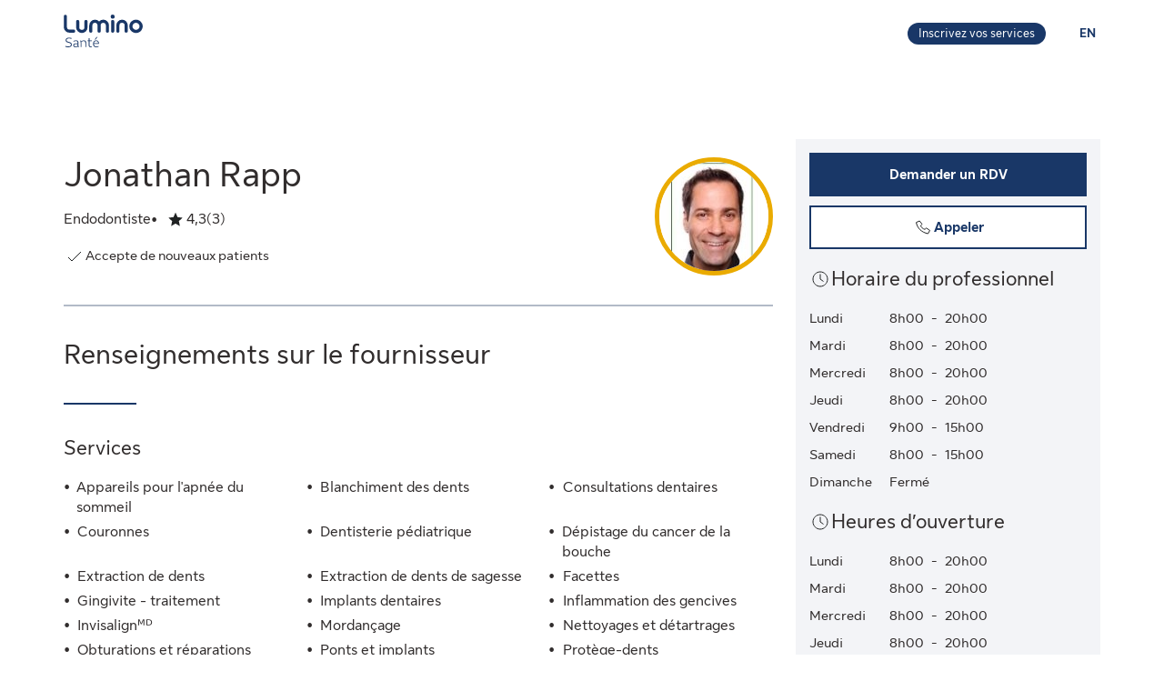

--- FILE ---
content_type: text/html;charset=UTF-8
request_url: https://luminosante.sunlife.ca/fr/profil-du-professionnel-de-la-sante/endodontiste/dufferin-mall-dental/jonathan-rapp-214265-169831/
body_size: 11506
content:
<!DOCTYPE html>
<html lang="fr">
    <head>



<meta charset="utf-8" />
<meta http-equiv="X-UA-Compatible" content="IE=edge" />
<meta id="viewport" name="viewport" content="width=device-width, initial-scale=1" />
<link rel="apple-touch-icon" href="/DHS_PS_STATIC_DOCS/lumino/images/lumino-favicon.png" />

<title>Jonathan Rapp, Endodontiste, Toronto | Lumino Santé</title>
<meta property="og:title" content="Jonathan Rapp, Endodontiste, Toronto | Lumino Santé" />
<meta name="twitter:title" content="Jonathan Rapp, Endodontiste, Toronto | Lumino Santé" />

<meta NAME="description" CONTENT="Jonathan Rapp offre des services de Endodontiste à Toronto. Cliquez pour demander rendez-vous." />

<meta property="og:description" content="Jonathan Rapp offre des services de Endodontiste à Toronto. Cliquez pour demander rendez-vous." />
<meta name="twitter:description" content="Jonathan Rapp offre des services de Endodontiste à Toronto. Cliquez pour demander rendez-vous."/>


<meta NAME="keywords" CONTENT="" />

<meta property="og:image" content="https://cdn.sunlife.com/content/dam/sunlife/regional/canada/images/dhs/socialShareProviderSearch_fr.png" />
<meta name="twitter:image" content="https://cdn.sunlife.com/content/dam/sunlife/regional/canada/images/dhs/socialShareProviderSearch_fr.png" />

<meta property="og:url" content="https://luminosante.sunlife.ca/fr/profil-du-professionnel-de-la-sante/endodontiste/dufferin-mall-dental/jonathan-rapp-214265-169831/" />
<meta name="twitter:url" content="https://luminosante.sunlife.ca/fr/profil-du-professionnel-de-la-sante/endodontiste/dufferin-mall-dental/jonathan-rapp-214265-169831/"/>
<meta name="twitter:card" content="summary_large_image" />

<link rel="canonical" href="https://luminosante.sunlife.ca/fr/profil-du-professionnel-de-la-sante/endodontiste/dufferin-mall-dental/jonathan-rapp-214265-169831/" />
<link rel="alternate" hreflang="fr" href="https://luminosante.sunlife.ca/fr/profil-du-professionnel-de-la-sante/endodontiste/dufferin-mall-dental/jonathan-rapp-214265-169831/"/>
<link rel="alternate" hreflang="en" href="https://luminohealth.sunlife.ca/en/health-care-provider-profile/endodontist/dufferin-mall-dental/jonathan-rapp-214265-169831/"/>

<meta property="og:locale" content="fr_CA" />





<script type="text/javascript" src="https://luminosante.sunlife.ca/public/9e54b756e9b5b22a6d5363e31d1ab80de70012a46f43" async ></script><script type="application/ld+json">
{
  "@context": "https://schema.org",
  "@type": "Dentist",
		"image": "https://www.sunnet.sunlife.com/GB_PRSS/req/providerPortal/displayImage/000/214/265/provider_000214265_1575668418343.jpg",
  "@id": "https://luminosante.sunlife.ca/fr/profil-du-professionnel-de-la-sante/endodontiste/dufferin-mall-dental/jonathan-rapp-214265-169831/",
  "url": "https://luminosante.sunlife.ca/fr/profil-du-professionnel-de-la-sante/endodontiste/dufferin-mall-dental/jonathan-rapp-214265-169831/",
		"telephone": "4165360720",
		"knowsLanguage":["Anglais"],
	"brand": {
		"makesOffer": 
			["Appareils pour l&#39;apnée du sommeil",
"Blanchiment des dents",
"Consultations dentaires",
"Couronnes",
"Dentisterie pédiatrique",
"Dépistage du cancer de la bouche",
"Extraction de dents",
"Extraction de dents de sagesse",
"Facettes",
"Gingivite - traitement",
"Implants dentaires",
"Inflammation des gencives",
"Invisalign&#7481;&#7472;",
"Mordançage",
"Nettoyages et détartrages",
"Obturations et réparations",
"Ponts et implants",
"Protège-dents",
"Prothèses dentaires",
"Radiographies numériques",
"Rendez-vous d&#39;urgence",
"Scellants",
"Sédation",
"Soins orthodontiques",
"Traitement de la douleur liée à l&#39;articulation temporo-mandibulaire",
"Traitements de canal",
"Traitements dentaires au laser"],
		"@type": "organization",
		"name": "Dufferin Mall Dental"
  } ,
  "address": {
    "@type": "PostalAddress",
    "streetAddress": "1-900 Dufferin St ",
    "addressLocality": "Toronto",
    "postalCode": "M6H 4A9",
    "addressRegion": "ON",
    "addressCountry": "Canada"
	},
		"openingHoursSpecification": [{"@type":"OpeningHoursSpecification","dayOfWeek":["Lundi"],"opens":"8:00","closes":"20:00"},{"@type":"OpeningHoursSpecification","dayOfWeek":["Mardi"],"opens":"8:00","closes":"20:00"},{"@type":"OpeningHoursSpecification","dayOfWeek":["Mercredi"],"opens":"8:00","closes":"20:00"},{"@type":"OpeningHoursSpecification","dayOfWeek":["Jeudi"],"opens":"8:00","closes":"20:00"},{"@type":"OpeningHoursSpecification","dayOfWeek":["Vendredi"],"opens":"9:00","closes":"15:00"},{"@type":"OpeningHoursSpecification","dayOfWeek":["Samedi"],"opens":"8:00","closes":"15:00"}],
 "makesOffer":
		["Appareils pour l&#39;apnée du sommeil",
"Blanchiment des dents",
"Consultations dentaires",
"Couronnes",
"Dentisterie pédiatrique",
"Dépistage du cancer de la bouche",
"Extraction de dents",
"Extraction de dents de sagesse",
"Facettes",
"Gingivite - traitement",
"Implants dentaires",
"Inflammation des gencives",
"Invisalign&#7481;&#7472;",
"Mordançage",
"Nettoyages et détartrages",
"Obturations et réparations",
"Ponts et implants",
"Protège-dents",
"Prothèses dentaires",
"Radiographies numériques",
"Rendez-vous d&#39;urgence",
"Scellants",
"Sédation",
"Soins orthodontiques",
"Traitement de la douleur liée à l&#39;articulation temporo-mandibulaire",
"Traitements de canal",
"Traitements dentaires au laser"],
 "aggregateRating":{
		"@type": "AggregateRating",
    	"ratingCount": "3",
		"ratingValue": "4.333333333333333"
 },
		"knowsAbout": ["Endodontiste"],
	"name": "Jonathan Rapp"
}
</script>



    <link href="/DHS_PS_STATIC_DOCS/lumino/css/main.min.css" rel="stylesheet" type="text/css" />
    <link href="/DHS_PS_STATIC_DOCS/lumino/css/lumino-page.min.css" rel="stylesheet" type="text/css" />


    <style>.prvsrch-lumino-footer-wrapper {    background-color: #193767;    color: white;}ul.prvsrch-lumino-footer-nav {    margin: 0 !important;}ul.prvsrch-lumino-footer-nav > li {    list-style: none;    background-image: none !important;    margin-bottom: 20px;    padding: 0 !important;    line-height: 1.15 !important;}ul.prvsrch-lumino-footer-nav > li:last-child {    margin-bottom: 0;}ul.prvsrch-lumino-footer-nav > li > a {    color: white;    font-size: 14px;    letter-spacing: 0;    line-height: 14px;    font-weight: 200;    text-transform: uppercase;}ul.prvsrch-lumino-footer-nav > li > a:focus {    outline-offset: 4px;    text-decoration: none;}ul.prvsrch-lumino-footer-nav > li > a:hover {    text-decoration: none;    color: #0BB3BD;}.prvsrch-lumino-footer-cta h2 {    color: white;    font-size: 20px;    font-weight: bold;    letter-spacing: 0;    line-height: 27px;    margin-bottom: 8px;}.prvsrch-lumino-footer-cta p {    color: white;    font-size: 14px;    letter-spacing: 0;    line-height: 24px;    margin-bottom: 16px;}.prvsrch-lumino-footer-cta a.prvsrch-lumino-footer-cta-button {    display: inline-block;    padding: 10px 44px;    background-color: white;    color: #193767;    font-size: 16px;    line-height: 20px;    font-weight: 400;    border: 1px solid white;    border-radius: 4px;}.prvsrch-lumino-footer-cta a.prvsrch-lumino-footer-cta-button:hover {    background-color: #193767;    color: white;    text-decoration: none;}.prvsrch-lumino-footer-logo-wrapper {    text-align: right;}.prvsrch-lumino-footer-logo-wrapper img {    max-width: 185px;    height: auto;}.prvsrch-lumino-footer-top-wrapper { padding: 45px 0; }.prvsrch-lumino-footer-top-wrapper .col-xs-6.col-sm-3.col-sm-offset-1 { margin-left: 0 !important; }.prvsrch-lumino-footer-separator {    border-bottom: 1px solid #D6EFF0;}.prvsrch-lumino-footer-bottom-wrapper {    padding: 40px 0 40px 0;}.prvsrch-lumino-footer-social-share ul {    margin-bottom: 0;}.prvsrch-lumino-footer-social-share .fa.fa-circle {    color: white;}.prvsrch-lumino-footer-social-share a:hover .fa.fa-circle {    color: #0BB3BD;}.prvsrch-lumino-footer-social-share .fa {    color: #193767;}.prvsrch-lumino-footer-copyright {    color: white;    font-size: 14px;    letter-spacing: 0;    line-height: 20px;    margin-top: 10px;    text-align: left;}.prvsrch-lumino-footer-disclaimer-wrapper {    padding: 0 0 72px 0;}.prvsrch-lumino-footer-disclaimer p {    color: white;    font-size: 14px;    letter-spacing: 0;    line-height: 24px;}.prvsrch-lumino-footer-disclaimer p:last-child {    margin-bottom: 0;}@media (max-width: 1024px) {    .prvsrch-lumino-footer-top-wrapper {        padding-bottom: 40px;    }    .prvsrch-lumino-footer-logo-wrapper {        text-align: left;        margin-top: 40px;    }}@media (max-width: 992px) {    .prvsrch-lumino-banner-content {        padding-bottom: 0 !important;    }    .prvsrch-lumino-banner-text-inner-wrapper {        padding: 0 !important;    }}@media (max-width: 767px) {    .prvsrch-lumino-footer-cta {        margin-bottom: 40px;    }    .prvsrch-lumino-footer-copyright {        text-align: left;        margin-top: 40px;        padding-right: 20px;    }}/**************************//* CUSTOM PUBLISHER *//*************************/html { scroll-behavior: smooth; }html *, * { font-family: "Sun Life New Text", Arial, sans-serif !important; }/* HEADER - Find a health-care provider */.container-fluid.main-header {    padding: 40px 0 25px 15px;    overflow-x: hidden !important;}li.vp-card { padding: 60px 30px 30px !important; }h2.vp-title { font-size: 1.2rem; }.provider-yellow-banner h2 { font-size: 1.7em; }ul.as-seen-on-container,ul.value-props-container { list-style: none; }h1.ps-header-web {    font: normal normal bold 32px / 40px Sun Life New Display;    letter-spacing: 0.44px;    color: #202223;    padding: 0 15px !important;    font-weight: 400;    margin-bottom: 0;}h1.ps-header-mobile {    font: normal normal bold 32px / 40px Sun Life New Display;    letter-spacing: 0.44px;    padding: 0 30px !important;    font-weight: 400;    margin-bottom: 0;}#refresh-provider-search-container p,#refresh-provider-search-container .faq-title ul li {	font: normal normal normal 17px/24px Sun Life New Text !important;	color: #202223;	font-weight: 200;}div#refresh-provider-search-container {   margin-top: 3em;   background-color: #FFF8E0;}/* Value Props */.value-props-container {  margin: 0 auto;  display: grid;  gap: 0.79rem;  grid-template-columns: repeat(auto-fit, minmax(300px, 1fr));}.vp-card {  color: #3F3F3F;  padding: 3rem 1rem;  height: auto;}.value-props-container .vp-card img,.ps-testimonials .card img,.vp-card img, .vp-card p { margin-bottom: 2rem; }/* About LH & As seen on */.as-seen-on-content { padding: 0; }/* Testimonials */.ps-title {    text-align: left;    font: normal normal bold 28px / 32px Sun Life New Text;    letter-spacing: 0.32px;    font-weight: 400;    color: #202223;}.ps-grid-container .card,.about-lh-content .card {    background: #FFFFFF 0% 0% no-repeat padding-box;    border: 1px solid #DCDEDF;    padding: 2rem;    height: auto;    text-align: center;}.ps-grid-container .card { text-align: left; }.ps-testimonials .card img { margin-bottom: 3rem; }.value-props-container .vp-card img,.about-lh-content .card img { margin-bottom: 2rem; }.value-props-container .vp-card img { height: 50px !important; }.ps-testimonials .card img { height: 5rem !important; }.about-lh-content mission .card img {	height: auto !important;	width: 100% !important;}.about-lh-content .ps-testimonials .card img {  height: auto !important;  width: 25% !important;}.ps-grid-container .card h3,.about-lh-content .card h3 { margin-bottom: 2rem; }p.quote {	font-style: italic;	letter-spacing: 0.16px;	color: #202223;}.provider-yellow-banner { background: #fff8e0 0% 0% no-repeat padding-box; }.provider-yellow-banner .banner-copy h3 {	text-align: left;	font: normal normal normal 26px/32px Sun Life New Text;	letter-spacing: 0.28px;	color: #202223;}.provider-yellow-banner .banner-copy p {	text-align: left;	letter-spacing: 0.16px;	color: #202223;}/* FAQs */.faq-title {	font: normal normal bold 32px/42px Sun Life New Text;	letter-spacing: 0.32px;	color: #202223;}.faq-title h2.title {    font-weight: 600;    margin: 25px 0;    margin-left: -20px;}.disckBullet-content li:before {    display: inline-block;    content: "\2022";    color: #00548b;    margin-right: 1.3em !important;    white-space: nowrap;    width: 0 !important;}.ps-grid-container .cards,.about-lh-content .cards {	max-width: 1200px;  margin: 0;  display: grid;  grid-gap: 2rem;}.about-lh-content .ps-grid-container {    margin: 0 auto;}.container-fluid.about-lh-content p {  text-align: left;}.ps-grid-container.mission p {	text-align: left;}/* Learn more yellow banner */.provider-yellow-banner a {    text-align: center;    font: normal normal bold 16px/24px Sun Life New Text;    letter-spacing: 0px;    color: #004570;    text-decoration: none;    border: 1px solid #004570;    background: transparent;    padding: 6px 10px;    max-width: 225px;    height: 45px;    border-radius: 5px;    display: flex;    justify-content: center;    align-items: center;}/* FAQ - Desktop */.faq-content h3 {     font: normal 20px/22px Sun Life New Text;     line-height: 1.2em;     margin-bottom: 0 !important;}.faq-content ul {    font: normal normal bold 32px / 42px Sun Life New Text;    font-weight: 200;}.faq-content .col-md-4 {	padding: 0 20px 20px 0 !important;	color: #202223;}.faq-content .col-md-8 {	padding: 0 0 30px 140px;	text-align: left;	color: #3f3f3f;  font: normal normal normal 200 16px / 28px Sun Life New Text !important;}.faq-content cite {	font-size: 0.7em !important;	position: relative;	top: -5px;}.faq-content cite a {  font-weight: 200 !important;  font-size: 1.2em;}.ps-footnotes {	font-size: 12px;	padding: 10px 2rem 5rem;  scroll-margin-top: 35em;}.ps-footnotes cite { font-size: 1em !important; }.ps-footnotes a {    font-size: medium !important;    font-weight: 200;}.ps-grid-container .grid-item .quote-img {	margin: 20px auto;	height: auto;}/* As seen on */.as-seen-on-container { padding-top: 20px; }.aso-card-globe { margin: 0;  padding: 0; }.aso-card-parents { margin-top: 10px; }.aso-card-chatelaine { margin-top: 23px; }/* Screen larger than 600px, 2 column */@media (min-width: 600px) {  .ps-grid-container .cards,	.value-props-container .vp-card,	.about-lh-content { grid-template-columns: repeat(2, 1fr); }}/* Screen larger than 900px, 3 columns */@media (min-width: 900px) { 	.value-props-container .cards,	.ps-testimonials .ps-grid-container .cards { grid-template-columns: repeat(3, 1fr); }}  /* As seen on */@media (max-width: 1091px) {.aso-card-chatelaine { margin-top: 65px; } }/* Learn More - yellow banner */@media (max-width: 991px) {	.container-fluid.provider-yellow-banner .row .col-md-6.banner-copy {		padding: 0 30px 30px 30px !important;	}}@media (min-width: 992px) {.container-fluid.provider-yellow-banner .row .col-md-6.banner-copy { padding: 56px 110px 25px 20px !important; }}@media (max-width: 655px) {  ul.value-props-container,  ul.as-seen-on-container { margin: 15px !important; padding: 10px 0; }  li.vp-card { padding: 35px 25px 10px !important; }}</style>



<link rel="stylesheet" href="/DHS_PS_STATIC_DOCS/lumino/css/lumino-provider-profile.min.css?v=13.0.0" />

<script>
var utag_data={
page_canonical_url      : "https://luminosante.sunlife.ca/fr/profil-du-professionnel-de-la-sante/endodontiste/dufferin-mall-dental/jonathan-rapp-214265-169831/",
page_breadcrumb : "/Home/ps/Health-care provider profile",
page_language    : "fr-CA",
page_category    : "Health-care provider profile",
page_subcategory : ""
}
</script>
<script src="//tiq.sunlife.com/ca-other/prod/utag.sync.js"></script>


    </head>
    <body>
<script>
	(function(a,b,c,d){ 
		a='//tiq.sunlife.com/ca-other/prod/utag.js';
		b=document;
		c='script';
		d=b.createElement(c);
		d.src=a;
		d.type='text/java'+c;
		d.async=true; 
		a=b.getElementsByTagName(c)[0];
		a.parentNode.insertBefore(d,a); 
	})(); 
</script>
        <div class=" prvsrch-french-content">
            <div id="page-content" class="content">
                <!-- START:// content  -->
                    <div data-analytics="mainbodycontent" id="mainbodycontent">
<div class="prvsrch-lumino-header" data-prvsrchid="prvsrch-lumino-header" role="banner">
    <div class="prvsrch-lumino-navigation-row">
        <a href="#maincontent" class="sr-only">Aller au contenu principal</a>

        <div class="container">
            <div class="prvsrch-lumino-navigation-wrapper" data-prvsrchid="prvsrch-lumino-navigation-wrapper">
                <div class="prvsrch-lumino-navigation-left">
                    <a data-prvsrchid="prvsrch-lumino-navigation-logo" href="/s/?language=fr">
                        <img src="/DHS_PS_STATIC_DOCS/lumino/images/lumino-health-logo-fr.svg" alt="Lumino Santé" height="36" width="87" class="prvsrch-lumino-logo"/>
                    </a>
                </div>

                <div class="prvsrch-lumino-navigation-right">
                    <a data-prvsrchid="prvsrch-lumino-practice" class="prvsrch-lumino-practice" href="/s/provider-home?language=fr" target="_blank" rel="noopener">
                        <span class="sr-only">Apprenez-en plus sur l’inscription de votre établissement sur Lumino Santé</span>
                        <span aria-hidden="true">Inscrivez vos services</span>
                    </a>
                    <a data-prvsrchid="prvsrch-lumino-language" class="prvsrch-lumino-language" href="/en/health-care-provider-profile/endodontist/dufferin-mall-dental/jonathan-rapp-214265-169831/">
                        <span class="sr-only">Vous êtes sur le site de la Lumino Sante. La langue choisie est le français. Appuyez sur entrée pour passer à l'anglais.</span>
                        <span aria-hidden="true">EN </span>
                    </a>
                </div>
            </div>
        </div>
    </div>

    <div class="prvsrch-lumino-navigation-launcher-row" data-prvsrchid="prvsrch-lumino-navigation-launcher-row">
        <div class="container">
            <div data-lumino-widget='ProviderSearchLauncher'
                 data-lumino-language='fr'
                 data-lumino-default-specialty="EN"
                 data-lumino-default-condition=""
                 data-lumino-default-service=""
                 data-lumino-default-name=""
                 data-lumino-default-location="Toronto, ON"
                 data-lumino-google-api-key='AIzaSyBMuXJgLEeIKOkcMAYoUhEvw2qYjSrgnJI'
                 data-lumino-search-action-type='REDIRECT'
                 data-lumino-linkedfrom='Profile'
                 data-lumino-header-text=""
                 data-lumino-mum-public-session-id="b2883557-178e-4a35-8a49-46abe5c90e0a"
            ></div>
        </div>
    </div>

    <script src="/lumino-ps-launcher-widget/js/securewidget.bundle.js?v=" defer=""></script>
</div>

<div class="prvsrch-profile-wrapper">
    <div class="container">




<input type="hidden" data-prvprflid="prvprfl-providerProfileData"
    data-prvprfldata-source="lumino"
    data-prvprfldata-provider-id="000214265"
    data-prvprfldata-facility-id="000169831"
    data-prvprfldata-address-line-1="1-900 Dufferin St"
    data-prvprfldata-address-line-2=""
    data-prvprfldata-city="Toronto"
    data-prvprfldata-province="ON"
    data-prvprfldata-postal-code="M6H 4A9"
    data-prvprfldata-first-name="Jonathan"
    data-prvprfldata-last-name="Rapp"
    data-prvprfldata-is-public-user="true"
    data-prvprfldata-name="Jonathan Rapp"
    data-prvprfldata-show-address-on-claims="true"
    data-prvprfldata-facility-name="Dufferin Mall Dental"
    data-prvprfldata-category="DENT"
    data-prvprfldata-provider-email="dufferinmalldental&#64;hotmail.com"
    data-prvprfldata-specialty-codes="EN"
    data-prvprfldata-specialty-label="Endodontiste"
    data-prvprfldata-user-email-address=""
    data-prvprfldata-rating="4.333333333333333"
    data-prvprfldata-rating-count="3"
    data-prvprfldata-review-count=""
    data-prvprfldata-package-code="G"
    data-prvprfldata-distance="0.0"
    data-prvprfldata-position="0"
    data-prvprfldata-latitude="43.6560132"
    data-prvprfldata-longitude="-79.4352469"
    data-prvprfldata-cost-index=""
    data-prvprfldata-cost-limit="false"
    data-prvprfldata-system-booking-code=""
    data-prvprfldata-booking-url=""
    data-prvprfldata-widget-type=""
    data-prvprfldata-fetch-next-availabilities=""
    data-prvprfldata-is-favourite-specialty=""
    data-prvprfldata-appointment-button="REQUEST"
    data-prvprfldata-api-gw-token="eyJraWQiOiJhbEYzQUFWZnRtZFc5ZWxoZGxqU0NTNTRvaWIwT1J3cVJGMi0tUDlrYnNFIiwiYWxnIjoiUlMyNTYifQ.[base64].[base64]"
    data-prvprfldata-analytics-search-id="ff41ec52-7e60-499a-9d2c-62314244b92a"
    data-prvprfldata-mum-public-session-id="b2883557-178e-4a35-8a49-46abe5c90e0a"
    data-prvprfldata-suggested-providers-analytics-search-id=""
    data-prvprfldata-suggested-providers-result-set-index=""
    data-prvprfldata-profile-in-widget="false"
    data-prvprfldata-offers-virtual-service="false"
    data-prvprfldata-offers-at-facility-service="false"
    data-prvprfldata-provider-profile-image-path="/DHS_PS_STATIC_DOCS/lumino/images/"
    data-prvprfldata-suggested-value-prop-code=""
    data-prvprfldata-suggested-value-prop-url=""
/>



    <div class="prvprfl-main-content-wrapper" data-prvsrchid="prvprfl-main-content-wrapper" role="main">
        <div class="prvprfl-main-content-inner-wrapper" data-prvsrchid="prvprfl-main-content-inner-wrapper">




<section data-prvprflid="prvprfl-profile-appointments-mobile-container" class="prvprfl-profile-appointments-mobile-container container prvsrch-hidden-md prvsrch-hidden-lg"></section>


            <section class="prvprfl-wrapper  " data-prvprflid="prvprfl-wrapper">
                <div class="prvprfl-section-container">
                    <div class="prvprfl-main-section-wrap">
                        <section class="prvprfl-main-section">

<div class="prvprfl-main-details-wrapper" data-prvprflid="prvprfl-main-details-wrapper">

    <img class="prvprfl-main-image prvprfl-slf-ring" data-prvprflid="prvprfl-main-image" width="120" height="120" src="https://www.sunnet.sunlife.com/GB_PRSS/req/providerPortal/displayImage/000/214/265/provider_000214265_1575668418343.jpg" alt="" onerror="this.onerror=null;this.src='https://www.sunlife.ca/DHS_PS_STATIC_DOCS/public/images/provider-avatar.png'"/>

    <h1 class="prvprfl-main-name" data-prvprflid="prvprfl-main-name">Jonathan Rapp</h1>



    <div class="prvprfl-main-details-inner-wrapper" data-prvprflid="prvprfl-main-details-inner-wrapper">


        <ul class="prvprfl-main-details prvprfl-ul">
            <li class="prvprfl-specialty-wrapper" data-prvprflid="prvprfl-specialty-wrapper">Endodontiste</li>


            <li class="prvprfl-ratings-wrapper" data-prvprflid="prvprfl-ratings-wrapper">

<span aria-hidden="true" data-prvprflid="prvprfl-rating-icon" class="sl-icon sl-icon_non-interactive sl-icon-star-full"></span>
<span class="prvsrch-sr-only">Évaluation: 4,3 Étoiles sur 5. 3 évaluations.</span>
<span aria-hidden="true" class="prvprfl-num-star" data-prvprflid="prvprfl-num-star">4,3</span>
<span aria-hidden="true" data-prvprflid="prvprfl-num-rating">(3)</span>

            </li>


        </ul>

        <div class="prvsrch-fave-coverage-wrapper" data-prvprflid="prvsrch-fave-coverage-wrapper">

        </div>

    </div>

    <div class="prvprfl-accepts-new-patients-db-wrapper" data-prvprflid="prvprfl-accepts-new-patients-db-wrapper">
        <div data-prvprflid="prvprfl-accepts-new-patients" class="prvprfl-accepts-new-patients">
            <span class="sl-icon sl-icon_non-interactive sl-icon-check" aria-hidden="true"></span>
            <span class="prvprfl-accepts-new-patients-text">Accepte de nouveaux patients</span>
        </div>
    </div>


    <div data-prvprflid="prvprfl-social-share-mobile-container" class="prvprfl-social-share-mobile-container prvsrch-hidden-md prvsrch-hidden-lg">

<section class="prvprfl-social-share-wrapper">
    <div class="prvprfl-social-share-inner-wrapper" data-prvprflid="prvprfl-social-share">
        <span class="prvprfl-social-share-text">
            Partager l&#39;information sur ce professionnel de la santé
        </span>

        <div class="prvprfl-social-share-buttons">
            <a class="prvprfl-social-share-email" data-socialmedia="email" title="Partager l&#39;information sur ce professionnel de la santé par courriel" href="mailto:?body&#61;https%3A%2F%2Fluminosante.sunlife.ca%2Ffr%2Fprofil-du-professionnel-de-la-sante%2Fendodontiste%2Fdufferin-mall-dental%2Fjonathan-rapp-214265-169831%2F%3FWT.mc_id%3Dfr-ca%3Adirect%3Apromo_email%3Aps-extprof-share-web%3Aemail%3AproviderId%3D000214265%3AfacilityId%3D000169831&subject&#61;Informez-vous%20sur%20ce%20professionnel%20de%20la%20santé%20dans%20Lumino%20Santé." target="_parent" rel="noopener">
                <svg width="24" height="24" viewBox="0 0 24 24" fill="none" xmlns="http://www.w3.org/2000/svg">
                    <path d="M22 9.78125V18.6429C22 19.1339 21.8251 19.5543 21.4754 19.904C21.1257 20.2537 20.7054 20.4286 20.2143 20.4286H3.78571C3.29464 20.4286 2.87426 20.2537 2.52455 19.904C2.17485 19.5543 2 19.1339 2 18.6429V9.78125C2.32738 10.1458 2.70313 10.4695 3.12723 10.7522C5.82068 12.5826 7.66964 13.8661 8.67411 14.6027C9.09821 14.9152 9.44048 15.1607 9.70089 15.3393C9.96875 15.5104 10.3222 15.689 10.7612 15.875C11.2001 16.0536 11.6094 16.1429 11.9888 16.1429H12H12.0112C12.3906 16.1429 12.7999 16.0536 13.2388 15.875C13.6778 15.689 14.0275 15.5104 14.2879 15.3393C14.5558 15.1607 14.9018 14.9152 15.3259 14.6027C16.5908 13.6875 18.4435 12.404 20.8839 10.7522C21.308 10.4621 21.6801 10.1384 22 9.78125ZM22 6.5C22 7.0878 21.8177 7.64955 21.4531 8.18527C21.0885 8.72098 20.6347 9.17857 20.0915 9.55804C17.2939 11.5 15.5528 12.7091 14.8683 13.1853C14.7939 13.2374 14.6339 13.3527 14.3884 13.5312C14.1503 13.7024 13.9494 13.8437 13.7857 13.9554C13.6295 14.0595 13.436 14.1786 13.2054 14.3125C12.9821 14.4464 12.7701 14.5469 12.5692 14.6138C12.3683 14.6808 12.1823 14.7143 12.0112 14.7143H12H11.9888C11.8177 14.7143 11.6317 14.6808 11.4308 14.6138C11.2299 14.5469 11.0141 14.4464 10.7835 14.3125C10.5603 14.1786 10.3668 14.0595 10.2031 13.9554C10.0469 13.8437 9.84598 13.7024 9.60045 13.5312C9.36235 13.3527 9.2061 13.2374 9.1317 13.1853C8.45461 12.7091 7.47991 12.032 6.20759 11.154C4.93527 10.2686 4.17262 9.73661 3.91964 9.55804C3.45833 9.24554 3.02307 8.81771 2.61384 8.27455C2.20461 7.72396 2 7.21429 2 6.74554C2 6.16518 2.15253 5.68155 2.45759 5.29464C2.77009 4.90774 3.2128 4.71429 3.78571 4.71429H20.2143C20.6979 4.71429 21.1146 4.88914 21.4643 5.23884C21.8214 5.58854 22 6.00893 22 6.5Z" fill="currentColor"/>
                </svg>
                <span class="prvsrch-sr-only">Partager l&#39;information sur ce professionnel de la santé par courriel</span>
            </a>

            <a class="prvprfl-social-share-facebook" data-socialmedia="facebook" target="_blank" title="Partager l&#39;information sur ce professionnel de la santé sur Facebook" href="https://www.facebook.com/sharer/sharer.php?u&#61;https%3A%2F%2Fluminosante.sunlife.ca%2Ffr%2Fprofil-du-professionnel-de-la-sante%2Fendodontiste%2Fdufferin-mall-dental%2Fjonathan-rapp-214265-169831%2F%3FWT.mc_id%3Dfr-ca%3Asocial%3Anetworks%3Aps-extprof-share-web%3Afacebook%3AproviderId%3D000214265%3AfacilityId%3D000169831" rel="noopener">
                <svg width="24" height="24" viewBox="0 0 24 24" fill="none" xmlns="http://www.w3.org/2000/svg">
                    <path d="M16.9286 3.28571C17.814 3.28571 18.5692 3.60193 19.1942 4.23437C19.8266 4.85937 20.1429 5.61458 20.1429 6.5V17.2143C20.1429 18.0997 19.8266 18.8549 19.1942 19.4799C18.5692 20.1124 17.814 20.4286 16.9286 20.4286H14.8304V13.7879H17.0513L17.3862 11.1987H14.8304V9.54687C14.8304 9.13021 14.9159 8.81771 15.0871 8.60938C15.2656 8.40104 15.6079 8.29688 16.1138 8.29688L17.4754 8.28571V5.97545C17.0067 5.90848 16.3445 5.875 15.4888 5.875C14.4769 5.875 13.6659 6.17262 13.0558 6.76786C12.4531 7.36309 12.1518 8.20387 12.1518 9.29018V11.1987H9.91964V13.7879H12.1518V20.4286H6.21429C5.32887 20.4286 4.56994 20.1124 3.9375 19.4799C3.3125 18.8549 3 18.0997 3 17.2143V6.5C3 5.61458 3.3125 4.85937 3.9375 4.23437C4.56994 3.60193 5.32887 3.28571 6.21429 3.28571H16.9286Z" fill="currentColor"/>
                </svg>
                <span class="prvsrch-sr-only">Partager l&#39;information sur ce professionnel de la santé sur Facebook</span>
            </a>

            <a class="prvprfl-social-share-twitter" data-socialmedia="twitter" target="_blank" title="Partager l&#39;information sur ce professionnel de la santé sur X" href="https://twitter.com/intent/tweet?&url&#61;https%3A%2F%2Fluminosante.sunlife.ca%2Ffr%2Fprofil-du-professionnel-de-la-sante%2Fendodontiste%2Fdufferin-mall-dental%2Fjonathan-rapp-214265-169831%2F%3FWT.mc_id%3Dfr-ca%3Asocial%3Anetworks%3Aps-extprof-share-web%3Atwitter%3AproviderId%3D000214265%3AfacilityId%3D000169831" rel="noopener">
                <svg width="17" height="18" viewBox="0 0 17 18" fill="none" xmlns="http://www.w3.org/2000/svg">
                    <path d="M8.61886 8.01823L5.47749 3.62268H3.802L7.69337 9.06724L8.18321 9.75215L11.514 14.4164H13.1895L9.10663 8.70314L8.61886 8.01823Z" fill="currentColor"/>
                    <path d="M15.578 0.5H1.42198C0.636614 0.5 0 1.13661 0 1.92198V16.078C0 16.8634 0.636614 17.5 1.42198 17.5H15.578C16.3634 17.5 17 16.8634 17 16.078V1.92198C17 1.13661 16.3634 0.5 15.578 0.5ZM11 15.1818L7.62898 10.3809L3.40884 15.1818H2.31818L7.14532 9.69184L2.31818 2.81818H5.99996L9.19142 7.36333L13.1901 2.81818H14.2807L9.67763 8.0539L14.6818 15.1818H11Z" fill="currentColor"/>
                </svg>
                <span class="prvsrch-sr-only">Partager l&#39;information sur ce professionnel de la santé sur X</span>
            </a>
        </div>
    </div>
</section>

    </div>

</div>


<div class="prvprfl-content-wrapper" data-prvprflid="prvprfl-content-wrapper-provider">






    <section data-prvprflid="prvprfl-primary-section-title-wrapper">
        <h2 class="prvprfl-primary-section-title" data-prvprflid="prvprfl-primary-section-title">Renseignements sur le fournisseur</h2>
    </section>









    <section data-prvprflid="prvprfl-mobile-hours" class="prvsrch-hidden-md prvsrch-hidden-lg">

<div class="prvprfl-hours-wrapper" data-prvprflid="prvprfl-provider-hours">
    <h3 class="prvprfl-section-name">
        <span class="sl-icon sl-icon_non-interactive sl-icon-clock"></span>
            <span>Horaire du professionnel</span>
    </h3>
    <div class="prvprfl-hours-inner">
        <div class="prvprfl-hours-row">
            <div class="prvprfl-day-of-week">Lundi</div>
            <div class="prvprfl-hours-data-wrapper">
                


                <span class="prvprfl-hours-data">8h00</span>
                <span class="prvprfl-hours-separator">-</span>
                <span class="prvprfl-hours-data">20h00</span>
            </div>
        </div>
        <div class="prvprfl-hours-row">
            <div class="prvprfl-day-of-week">Mardi</div>
            <div class="prvprfl-hours-data-wrapper">
                


                <span class="prvprfl-hours-data">8h00</span>
                <span class="prvprfl-hours-separator">-</span>
                <span class="prvprfl-hours-data">20h00</span>
            </div>
        </div>
        <div class="prvprfl-hours-row">
            <div class="prvprfl-day-of-week">Mercredi</div>
            <div class="prvprfl-hours-data-wrapper">
                


                <span class="prvprfl-hours-data">8h00</span>
                <span class="prvprfl-hours-separator">-</span>
                <span class="prvprfl-hours-data">20h00</span>
            </div>
        </div>
        <div class="prvprfl-hours-row">
            <div class="prvprfl-day-of-week">Jeudi</div>
            <div class="prvprfl-hours-data-wrapper">
                


                <span class="prvprfl-hours-data">8h00</span>
                <span class="prvprfl-hours-separator">-</span>
                <span class="prvprfl-hours-data">20h00</span>
            </div>
        </div>
        <div class="prvprfl-hours-row">
            <div class="prvprfl-day-of-week">Vendredi</div>
            <div class="prvprfl-hours-data-wrapper">
                


                <span class="prvprfl-hours-data">9h00</span>
                <span class="prvprfl-hours-separator">-</span>
                <span class="prvprfl-hours-data">15h00</span>
            </div>
        </div>
        <div class="prvprfl-hours-row">
            <div class="prvprfl-day-of-week">Samedi</div>
            <div class="prvprfl-hours-data-wrapper">
                


                <span class="prvprfl-hours-data">8h00</span>
                <span class="prvprfl-hours-separator">-</span>
                <span class="prvprfl-hours-data">15h00</span>
            </div>
        </div>
        <div class="prvprfl-hours-row">
            <div class="prvprfl-day-of-week">Dimanche</div>
            <div class="prvprfl-hours-data-wrapper">
                Fermé

            </div>
        </div>
    </div>
</div>

    </section>



    <section class="prvprfl-services prvprfl-collapsable-section" data-prvprflid="prvprfl-provider-services">
        <h3 class="prvprfl-section-name">
            Services
        </h3>

        <ul class="prvprfl-ul prvprfl-columns prvprfl-3-columns prvprfl-1-column-xs">
                <li class="prvprfl-section-list-item">Appareils pour l&#39;apnée du sommeil</li>
                <li class="prvprfl-section-list-item">Blanchiment des dents</li>
                <li class="prvprfl-section-list-item">Consultations dentaires</li>
                <li class="prvprfl-section-list-item">Couronnes</li>
                <li class="prvprfl-section-list-item">Dentisterie pédiatrique</li>
                <li class="prvprfl-section-list-item">Dépistage du cancer de la bouche</li>
                <li class="prvprfl-section-list-item">Extraction de dents</li>
                <li class="prvprfl-section-list-item">Extraction de dents de sagesse</li>
                <li class="prvprfl-section-list-item">Facettes</li>
                <li class="prvprfl-section-list-item">Gingivite - traitement</li>
                <li class="prvprfl-section-list-item">Implants dentaires</li>
                <li class="prvprfl-section-list-item">Inflammation des gencives</li>
                <li class="prvprfl-section-list-item">Invisalign&#7481;&#7472;</li>
                <li class="prvprfl-section-list-item">Mordançage</li>
                <li class="prvprfl-section-list-item">Nettoyages et détartrages</li>
                <li class="prvprfl-section-list-item">Obturations et réparations</li>
                <li class="prvprfl-section-list-item">Ponts et implants</li>
                <li class="prvprfl-section-list-item">Protège-dents</li>
                <li class="prvprfl-section-list-item">Prothèses dentaires</li>
                <li class="prvprfl-section-list-item">Radiographies numériques</li>
                <li class="prvprfl-section-list-item">Rendez-vous d&#39;urgence</li>
                <li class="prvprfl-section-list-item">Scellants</li>
                <li class="prvprfl-section-list-item">Sédation</li>
                <li class="prvprfl-section-list-item">Soins orthodontiques</li>
                <li class="prvprfl-section-list-item">Traitement de la douleur liée à l&#39;articulation temporo-mandibulaire</li>
                <li class="prvprfl-section-list-item">Traitements de canal</li>
                <li class="prvprfl-section-list-item">Traitements dentaires au laser</li>
        </ul>
    </section>






    <section class="prvprfl-languages prvprfl-collapsable-section" data-prvprflid="prvprfl-provider-languages">
        <h3 class="prvprfl-section-name">
            Langues parlées
        </h3>

        <ul class="prvprfl-ul prvprfl-columns prvprfl-3-columns prvprfl-2-column-xs">
                <li class="prvprfl-section-list-item">Anglais</li>
        </ul>
    </section>














</div>

<div class="prvprfl-content-wrapper" data-prvprflid="prvprfl-content-wrapper-facility">



    <section class="prvprfl-header-wrapper" data-prvprflid="prvprfl-header-wrapper">
        <h2 class="prvprfl-name" data-prvprflid="prvprfl-name">Établissement : Dufferin Mall Dental</h2>
    </section>












    <section data-prvprflid="prvprfl-mobile-hours" class="prvsrch-hidden-md prvsrch-hidden-lg">

<div class="prvprfl-hours-wrapper" data-prvprflid="prvprfl-facility-hours">
    <h3 class="prvprfl-section-name">
        <span class="sl-icon sl-icon_non-interactive sl-icon-clock"></span>
            <span>Heures d’ouverture</span>
    </h3>
    <div class="prvprfl-hours-inner">
        <div class="prvprfl-hours-row">
            <div class="prvprfl-day-of-week">Lundi</div>
            <div class="prvprfl-hours-data-wrapper">
                


                <span class="prvprfl-hours-data">8h00</span>
                <span class="prvprfl-hours-separator">-</span>
                <span class="prvprfl-hours-data">20h00</span>
            </div>
        </div>
        <div class="prvprfl-hours-row">
            <div class="prvprfl-day-of-week">Mardi</div>
            <div class="prvprfl-hours-data-wrapper">
                


                <span class="prvprfl-hours-data">8h00</span>
                <span class="prvprfl-hours-separator">-</span>
                <span class="prvprfl-hours-data">20h00</span>
            </div>
        </div>
        <div class="prvprfl-hours-row">
            <div class="prvprfl-day-of-week">Mercredi</div>
            <div class="prvprfl-hours-data-wrapper">
                


                <span class="prvprfl-hours-data">8h00</span>
                <span class="prvprfl-hours-separator">-</span>
                <span class="prvprfl-hours-data">20h00</span>
            </div>
        </div>
        <div class="prvprfl-hours-row">
            <div class="prvprfl-day-of-week">Jeudi</div>
            <div class="prvprfl-hours-data-wrapper">
                


                <span class="prvprfl-hours-data">8h00</span>
                <span class="prvprfl-hours-separator">-</span>
                <span class="prvprfl-hours-data">20h00</span>
            </div>
        </div>
        <div class="prvprfl-hours-row">
            <div class="prvprfl-day-of-week">Vendredi</div>
            <div class="prvprfl-hours-data-wrapper">
                


                <span class="prvprfl-hours-data">9h00</span>
                <span class="prvprfl-hours-separator">-</span>
                <span class="prvprfl-hours-data">15h00</span>
            </div>
        </div>
        <div class="prvprfl-hours-row">
            <div class="prvprfl-day-of-week">Samedi</div>
            <div class="prvprfl-hours-data-wrapper">
                


                <span class="prvprfl-hours-data">8h00</span>
                <span class="prvprfl-hours-separator">-</span>
                <span class="prvprfl-hours-data">15h00</span>
            </div>
        </div>
        <div class="prvprfl-hours-row">
            <div class="prvprfl-day-of-week">Dimanche</div>
            <div class="prvprfl-hours-data-wrapper">
                Fermé

            </div>
        </div>
    </div>
</div>

    </section>



    <section class="prvprfl-services prvprfl-collapsable-section" data-prvprflid="prvprfl-facility-services">
        <h3 class="prvprfl-section-name">
            Services et articles
        </h3>

        <ul class="prvprfl-ul prvprfl-columns prvprfl-3-columns prvprfl-1-column-xs">
                <li class="prvprfl-section-list-item">Appareils pour l&#39;apnée du sommeil</li>
                <li class="prvprfl-section-list-item">Blanchiment des dents</li>
                <li class="prvprfl-section-list-item">Consultations dentaires</li>
                <li class="prvprfl-section-list-item">Couronnes</li>
                <li class="prvprfl-section-list-item">Dentisterie pédiatrique</li>
                <li class="prvprfl-section-list-item">Dépistage du cancer de la bouche</li>
                <li class="prvprfl-section-list-item">Extraction de dents</li>
                <li class="prvprfl-section-list-item">Extraction de dents de sagesse</li>
                <li class="prvprfl-section-list-item">Facettes</li>
                <li class="prvprfl-section-list-item">Gingivite - traitement</li>
                <li class="prvprfl-section-list-item">Implants dentaires</li>
                <li class="prvprfl-section-list-item">Inflammation des gencives</li>
                <li class="prvprfl-section-list-item">Invisalign&#7481;&#7472;</li>
                <li class="prvprfl-section-list-item">Mordançage</li>
                <li class="prvprfl-section-list-item">Nettoyages et détartrages</li>
                <li class="prvprfl-section-list-item">Obturations et réparations</li>
                <li class="prvprfl-section-list-item">Ponts et implants</li>
                <li class="prvprfl-section-list-item">Protège-dents</li>
                <li class="prvprfl-section-list-item">Prothèses dentaires</li>
                <li class="prvprfl-section-list-item">Radiographies numériques</li>
                <li class="prvprfl-section-list-item">Rendez-vous d&#39;urgence</li>
                <li class="prvprfl-section-list-item">Scellants</li>
                <li class="prvprfl-section-list-item">Sédation</li>
                <li class="prvprfl-section-list-item">Soins orthodontiques</li>
                <li class="prvprfl-section-list-item">Traitement de la douleur liée à l&#39;articulation temporo-mandibulaire</li>
                <li class="prvprfl-section-list-item">Traitements de canal</li>
                <li class="prvprfl-section-list-item">Traitements dentaires au laser</li>
        </ul>
    </section>


















<section class="prvprfl-map-section-wrapper" data-prvprflid="prvprfl-map-section-wrapper">
    <div class="prvprfl-map-wrapper prvprfl-full-width-xs" data-prvprflid="prvprfl-map-wrapper">
        <img alt="Carte Google Map indiquant où est le professionnel"
             class="prvsrch-hidden-xs"
             src="/DHS_PS_STATIC_DOCS/lumino/images/placeholder.png"
             width="675"
             height="280"
             data-src="https://maps.googleapis.com/maps/api/staticmap?key=AIzaSyBMuXJgLEeIKOkcMAYoUhEvw2qYjSrgnJI&#38;center=43.6560132,-79.4352469&#38;zoom=16&#38;size=675x280&#38;markers=anchor:center|icon:https%3A%2F%2Fcdn.sunlife.com%2Fcontent%2Fdam%2Fsunlife%2Fregional%2Fcanada%2Fimages%2Fdhs%2Fpin-bronze.png|43.6560132,-79.4352469" />

        <img alt="Carte Google Map indiquant où est le professionnel"
             class="prvsrch-visible-xs"
             src="/DHS_PS_STATIC_DOCS/lumino/images/placeholder.png"
             width="430"
             height="320"
             data-src="https://maps.googleapis.com/maps/api/staticmap?key=AIzaSyBMuXJgLEeIKOkcMAYoUhEvw2qYjSrgnJI&#38;center=43.6560132,-79.4352469&#38;zoom=16&#38;size=430x320&#38;markers=anchor:center|icon:https%3A%2F%2Fcdn.sunlife.com%2Fcontent%2Fdam%2Fsunlife%2Fregional%2Fcanada%2Fimages%2Fdhs%2Fpin-bronze.png|43.6560132,-79.4352469" />
    </div>

    <div class="prvprfl-map-footer-info-wrapper">
        <div class="prvprfl-address-wrapper prvprfl-bullet" data-prvprflid="prvprfl-address-wrapper">
            <span class="sl-icon sl-icon_non-interactive sl-icon-location"></span>
            <span class="prvprfl-address">1-900 Dufferin St, Toronto, ON M6H 4A9</span>
        </div>

        <div class="prvprfl-directions-link prvprfl-bullet" data-prvprflid="prvprfl-directions-link-wrapper">
            <a href="javascript:void(0);" data-prvprflid="prvprfl-directions-link" target="_blank" rel="noopener" aria-description="Ouvre Google Map dans une nouvelle fenêtre">
                Itinéraire
            </a>
        </div>

    </div>
</section>


</div>
                        </section>
                    </div>
                    <div class="prvprfl-side-section-wrap">

<div class="prvprfl-sidebar-wrapper" data-prvprflid="prvprfl-sidebar-wrapper">

    <div data-prvprflid="prvprfl-appointments-section-wrapper" class="prvprfl-appointments-section-wrapper">




        <section data-prvprflid="prvprfl-profile-appointments">



<button class="btn btn-blue prvprfl-request-appointment-btn" data-prvprflid="prvprfl-request-appointment-btn" name="prvprfl-request-appointment-btn" type="button">
    <span>Demander un RDV</span>
    <span class="prvsrch-sr-only">auprès de Jonathan Rapp</span>
</button>



<button class="btn btn-sec-transparent prvprfl-call-btn" data-prvprflid="prvprfl-call-btn" data-provider-number="4165360720" type="button">
    <span class="sl-icon sl-icon_non-interactive sl-icon-call" aria-hidden="true"></span>Appeler
    <span class="prvprfl-number-text prvsrch-sr-only">Jonathan Rapp</span>
</button>


            <div class="prvprfl-flex-linebreak-xs"></div>


        </section>
    </div>

    <div class="prvprfl-hours-section-wrapper prvsrch-hidden-xs prvsrch-hidden-sm">
        <section data-prvprflid="prvprfl-hours">



<div class="prvprfl-hours-wrapper" data-prvprflid="prvprfl-provider-hours">
    <h3 class="prvprfl-section-name">
        <span class="sl-icon sl-icon_non-interactive sl-icon-clock"></span>
            <span>Horaire du professionnel</span>
    </h3>
    <div class="prvprfl-hours-inner">
        <div class="prvprfl-hours-row">
            <div class="prvprfl-day-of-week">Lundi</div>
            <div class="prvprfl-hours-data-wrapper">
                


                <span class="prvprfl-hours-data">8h00</span>
                <span class="prvprfl-hours-separator">-</span>
                <span class="prvprfl-hours-data">20h00</span>
            </div>
        </div>
        <div class="prvprfl-hours-row">
            <div class="prvprfl-day-of-week">Mardi</div>
            <div class="prvprfl-hours-data-wrapper">
                


                <span class="prvprfl-hours-data">8h00</span>
                <span class="prvprfl-hours-separator">-</span>
                <span class="prvprfl-hours-data">20h00</span>
            </div>
        </div>
        <div class="prvprfl-hours-row">
            <div class="prvprfl-day-of-week">Mercredi</div>
            <div class="prvprfl-hours-data-wrapper">
                


                <span class="prvprfl-hours-data">8h00</span>
                <span class="prvprfl-hours-separator">-</span>
                <span class="prvprfl-hours-data">20h00</span>
            </div>
        </div>
        <div class="prvprfl-hours-row">
            <div class="prvprfl-day-of-week">Jeudi</div>
            <div class="prvprfl-hours-data-wrapper">
                


                <span class="prvprfl-hours-data">8h00</span>
                <span class="prvprfl-hours-separator">-</span>
                <span class="prvprfl-hours-data">20h00</span>
            </div>
        </div>
        <div class="prvprfl-hours-row">
            <div class="prvprfl-day-of-week">Vendredi</div>
            <div class="prvprfl-hours-data-wrapper">
                


                <span class="prvprfl-hours-data">9h00</span>
                <span class="prvprfl-hours-separator">-</span>
                <span class="prvprfl-hours-data">15h00</span>
            </div>
        </div>
        <div class="prvprfl-hours-row">
            <div class="prvprfl-day-of-week">Samedi</div>
            <div class="prvprfl-hours-data-wrapper">
                


                <span class="prvprfl-hours-data">8h00</span>
                <span class="prvprfl-hours-separator">-</span>
                <span class="prvprfl-hours-data">15h00</span>
            </div>
        </div>
        <div class="prvprfl-hours-row">
            <div class="prvprfl-day-of-week">Dimanche</div>
            <div class="prvprfl-hours-data-wrapper">
                Fermé

            </div>
        </div>
    </div>
</div>




<div class="prvprfl-hours-wrapper" data-prvprflid="prvprfl-facility-hours">
    <h3 class="prvprfl-section-name">
        <span class="sl-icon sl-icon_non-interactive sl-icon-clock"></span>
            <span>Heures d’ouverture</span>
    </h3>
    <div class="prvprfl-hours-inner">
        <div class="prvprfl-hours-row">
            <div class="prvprfl-day-of-week">Lundi</div>
            <div class="prvprfl-hours-data-wrapper">
                


                <span class="prvprfl-hours-data">8h00</span>
                <span class="prvprfl-hours-separator">-</span>
                <span class="prvprfl-hours-data">20h00</span>
            </div>
        </div>
        <div class="prvprfl-hours-row">
            <div class="prvprfl-day-of-week">Mardi</div>
            <div class="prvprfl-hours-data-wrapper">
                


                <span class="prvprfl-hours-data">8h00</span>
                <span class="prvprfl-hours-separator">-</span>
                <span class="prvprfl-hours-data">20h00</span>
            </div>
        </div>
        <div class="prvprfl-hours-row">
            <div class="prvprfl-day-of-week">Mercredi</div>
            <div class="prvprfl-hours-data-wrapper">
                


                <span class="prvprfl-hours-data">8h00</span>
                <span class="prvprfl-hours-separator">-</span>
                <span class="prvprfl-hours-data">20h00</span>
            </div>
        </div>
        <div class="prvprfl-hours-row">
            <div class="prvprfl-day-of-week">Jeudi</div>
            <div class="prvprfl-hours-data-wrapper">
                


                <span class="prvprfl-hours-data">8h00</span>
                <span class="prvprfl-hours-separator">-</span>
                <span class="prvprfl-hours-data">20h00</span>
            </div>
        </div>
        <div class="prvprfl-hours-row">
            <div class="prvprfl-day-of-week">Vendredi</div>
            <div class="prvprfl-hours-data-wrapper">
                


                <span class="prvprfl-hours-data">9h00</span>
                <span class="prvprfl-hours-separator">-</span>
                <span class="prvprfl-hours-data">15h00</span>
            </div>
        </div>
        <div class="prvprfl-hours-row">
            <div class="prvprfl-day-of-week">Samedi</div>
            <div class="prvprfl-hours-data-wrapper">
                


                <span class="prvprfl-hours-data">8h00</span>
                <span class="prvprfl-hours-separator">-</span>
                <span class="prvprfl-hours-data">15h00</span>
            </div>
        </div>
        <div class="prvprfl-hours-row">
            <div class="prvprfl-day-of-week">Dimanche</div>
            <div class="prvprfl-hours-data-wrapper">
                Fermé

            </div>
        </div>
    </div>
</div>



        </section>
    </div>

    <div class="prvsrch-hidden-xs prvsrch-hidden-sm">

<section class="prvprfl-social-share-wrapper">
    <div class="prvprfl-social-share-inner-wrapper" data-prvprflid="prvprfl-social-share">
        <span class="prvprfl-social-share-text">
            Partager l&#39;information sur ce professionnel de la santé
        </span>

        <div class="prvprfl-social-share-buttons">
            <a class="prvprfl-social-share-email" data-socialmedia="email" title="Partager l&#39;information sur ce professionnel de la santé par courriel" href="mailto:?body&#61;https%3A%2F%2Fluminosante.sunlife.ca%2Ffr%2Fprofil-du-professionnel-de-la-sante%2Fendodontiste%2Fdufferin-mall-dental%2Fjonathan-rapp-214265-169831%2F%3FWT.mc_id%3Dfr-ca%3Adirect%3Apromo_email%3Aps-extprof-share-web%3Aemail%3AproviderId%3D000214265%3AfacilityId%3D000169831&subject&#61;Informez-vous%20sur%20ce%20professionnel%20de%20la%20santé%20dans%20Lumino%20Santé." target="_parent" rel="noopener">
                <svg width="24" height="24" viewBox="0 0 24 24" fill="none" xmlns="http://www.w3.org/2000/svg">
                    <path d="M22 9.78125V18.6429C22 19.1339 21.8251 19.5543 21.4754 19.904C21.1257 20.2537 20.7054 20.4286 20.2143 20.4286H3.78571C3.29464 20.4286 2.87426 20.2537 2.52455 19.904C2.17485 19.5543 2 19.1339 2 18.6429V9.78125C2.32738 10.1458 2.70313 10.4695 3.12723 10.7522C5.82068 12.5826 7.66964 13.8661 8.67411 14.6027C9.09821 14.9152 9.44048 15.1607 9.70089 15.3393C9.96875 15.5104 10.3222 15.689 10.7612 15.875C11.2001 16.0536 11.6094 16.1429 11.9888 16.1429H12H12.0112C12.3906 16.1429 12.7999 16.0536 13.2388 15.875C13.6778 15.689 14.0275 15.5104 14.2879 15.3393C14.5558 15.1607 14.9018 14.9152 15.3259 14.6027C16.5908 13.6875 18.4435 12.404 20.8839 10.7522C21.308 10.4621 21.6801 10.1384 22 9.78125ZM22 6.5C22 7.0878 21.8177 7.64955 21.4531 8.18527C21.0885 8.72098 20.6347 9.17857 20.0915 9.55804C17.2939 11.5 15.5528 12.7091 14.8683 13.1853C14.7939 13.2374 14.6339 13.3527 14.3884 13.5312C14.1503 13.7024 13.9494 13.8437 13.7857 13.9554C13.6295 14.0595 13.436 14.1786 13.2054 14.3125C12.9821 14.4464 12.7701 14.5469 12.5692 14.6138C12.3683 14.6808 12.1823 14.7143 12.0112 14.7143H12H11.9888C11.8177 14.7143 11.6317 14.6808 11.4308 14.6138C11.2299 14.5469 11.0141 14.4464 10.7835 14.3125C10.5603 14.1786 10.3668 14.0595 10.2031 13.9554C10.0469 13.8437 9.84598 13.7024 9.60045 13.5312C9.36235 13.3527 9.2061 13.2374 9.1317 13.1853C8.45461 12.7091 7.47991 12.032 6.20759 11.154C4.93527 10.2686 4.17262 9.73661 3.91964 9.55804C3.45833 9.24554 3.02307 8.81771 2.61384 8.27455C2.20461 7.72396 2 7.21429 2 6.74554C2 6.16518 2.15253 5.68155 2.45759 5.29464C2.77009 4.90774 3.2128 4.71429 3.78571 4.71429H20.2143C20.6979 4.71429 21.1146 4.88914 21.4643 5.23884C21.8214 5.58854 22 6.00893 22 6.5Z" fill="currentColor"/>
                </svg>
                <span class="prvsrch-sr-only">Partager l&#39;information sur ce professionnel de la santé par courriel</span>
            </a>

            <a class="prvprfl-social-share-facebook" data-socialmedia="facebook" target="_blank" title="Partager l&#39;information sur ce professionnel de la santé sur Facebook" href="https://www.facebook.com/sharer/sharer.php?u&#61;https%3A%2F%2Fluminosante.sunlife.ca%2Ffr%2Fprofil-du-professionnel-de-la-sante%2Fendodontiste%2Fdufferin-mall-dental%2Fjonathan-rapp-214265-169831%2F%3FWT.mc_id%3Dfr-ca%3Asocial%3Anetworks%3Aps-extprof-share-web%3Afacebook%3AproviderId%3D000214265%3AfacilityId%3D000169831" rel="noopener">
                <svg width="24" height="24" viewBox="0 0 24 24" fill="none" xmlns="http://www.w3.org/2000/svg">
                    <path d="M16.9286 3.28571C17.814 3.28571 18.5692 3.60193 19.1942 4.23437C19.8266 4.85937 20.1429 5.61458 20.1429 6.5V17.2143C20.1429 18.0997 19.8266 18.8549 19.1942 19.4799C18.5692 20.1124 17.814 20.4286 16.9286 20.4286H14.8304V13.7879H17.0513L17.3862 11.1987H14.8304V9.54687C14.8304 9.13021 14.9159 8.81771 15.0871 8.60938C15.2656 8.40104 15.6079 8.29688 16.1138 8.29688L17.4754 8.28571V5.97545C17.0067 5.90848 16.3445 5.875 15.4888 5.875C14.4769 5.875 13.6659 6.17262 13.0558 6.76786C12.4531 7.36309 12.1518 8.20387 12.1518 9.29018V11.1987H9.91964V13.7879H12.1518V20.4286H6.21429C5.32887 20.4286 4.56994 20.1124 3.9375 19.4799C3.3125 18.8549 3 18.0997 3 17.2143V6.5C3 5.61458 3.3125 4.85937 3.9375 4.23437C4.56994 3.60193 5.32887 3.28571 6.21429 3.28571H16.9286Z" fill="currentColor"/>
                </svg>
                <span class="prvsrch-sr-only">Partager l&#39;information sur ce professionnel de la santé sur Facebook</span>
            </a>

            <a class="prvprfl-social-share-twitter" data-socialmedia="twitter" target="_blank" title="Partager l&#39;information sur ce professionnel de la santé sur X" href="https://twitter.com/intent/tweet?&url&#61;https%3A%2F%2Fluminosante.sunlife.ca%2Ffr%2Fprofil-du-professionnel-de-la-sante%2Fendodontiste%2Fdufferin-mall-dental%2Fjonathan-rapp-214265-169831%2F%3FWT.mc_id%3Dfr-ca%3Asocial%3Anetworks%3Aps-extprof-share-web%3Atwitter%3AproviderId%3D000214265%3AfacilityId%3D000169831" rel="noopener">
                <svg width="17" height="18" viewBox="0 0 17 18" fill="none" xmlns="http://www.w3.org/2000/svg">
                    <path d="M8.61886 8.01823L5.47749 3.62268H3.802L7.69337 9.06724L8.18321 9.75215L11.514 14.4164H13.1895L9.10663 8.70314L8.61886 8.01823Z" fill="currentColor"/>
                    <path d="M15.578 0.5H1.42198C0.636614 0.5 0 1.13661 0 1.92198V16.078C0 16.8634 0.636614 17.5 1.42198 17.5H15.578C16.3634 17.5 17 16.8634 17 16.078V1.92198C17 1.13661 16.3634 0.5 15.578 0.5ZM11 15.1818L7.62898 10.3809L3.40884 15.1818H2.31818L7.14532 9.69184L2.31818 2.81818H5.99996L9.19142 7.36333L13.1901 2.81818H14.2807L9.67763 8.0539L14.6818 15.1818H11Z" fill="currentColor"/>
                </svg>
                <span class="prvsrch-sr-only">Partager l&#39;information sur ce professionnel de la santé sur X</span>
            </a>
        </div>
    </div>
</section>

    </div>

</div>

                    </div>
                </div>
            </section>


        </div>

            <div aria-live="assertive" aria-atomic="true">
                <div data-prvsrchid="prvsrch-results-wrapper-sr" class="prvsrch-sr-only"></div>
                <div data-prvsrchid="prvsrch-loading-screen-wrapper"></div>
            </div>

    </div>




    </div>
</div>

<footer class="prvsrch-lumino-footer-wrapper">
 <!-- FR FOOTER SEPT. 3, 2025 --><div class="prvsrch-lumino-footer-top-wrapper"><div class="container"><div class="row"><div class="col-md-9"><div class="row"><div class="col-xs-6 col-sm-3 col-sm-offset-1"><ul class="prvsrch-lumino-footer-nav"><li><a href="#contact-us">Communiquer avec nous</a></li><li><a href="https://luminosante.sunlife.ca/fr/trouver-un-professionnel-de-la-sante/#about-us">&Agrave; propos de nous</a></li><li><a href="https://www.sunlife.ca/slf/PSLF+Canada?vgnLocale=fr_CA" target="_blank">Politique de protection des renseignements personnels</a></li><li><a href="https://www.sunlife.ca/ca/About+us/Accessibility+commitment?vgnLocale=fr_CA" target="_blank">Accessibilit&eacute;</a></li></ul></div><div class="col-xs-6 col-sm-3"><ul class="prvsrch-lumino-footer-nav"><li><a href="https://luminosante.sunlife.ca/fr/trouver-un-professionnel-de-la-sante/#faq-general">Foire aux questions</a></li><li><a href="https://www.sunlife.ca/sl/provider/fr/soutien/foire-aux-questions/trouver-un-professionnel-et-profils/">Foire aux questions pour les professionnels</a></li><li><a href="https://www.sunlife.com/sl/pslf-canada/fr/privacy/our-global-privacy-commitment/?vgnLocale=en_CA&WT.ac=en-ca%3Aweb%3Aslf_campaign%3Aaboutus%3Ab2blandingpage"> Politique de confidentialit&eacute; pour les professionnels </a></li><li><a href="https://www.sunlife.ca/sl/provider/fr/soutien/">Soutien aux professionnels</a></li></ul></div></div></div><div class="col-md-3"><div class="prvsrch-lumino-footer-logo-wrapper"><img src="https://cdn.sunlife.com/content/dam/sunlife/regional/canada/images/dhs/lumino-sante-sun-life-logo.svg" alt="Lumino Sant&eacute; de la Sun Life" /></div></div></div></div></div><div class="prvsrch-lumino-footer-separator-wrapper"><div class="container"><div class="prvsrch-lumino-footer-separator"></div></div></div><div class="prvsrch-lumino-footer-bottom-wrapper"><div class="container"><div class="row"><div class="col-sm-12"><div class="prvsrch-lumino-footer-copyright"><p>&copy; Sun Life du Canada, compagnie d&rsquo;assurance-vie. Tous droits r&eacute;serv&eacute;s.</p></div></div></div></div></div>
</footer>
                    </div>
            </div>
        </div>

<script src="/DHS_PS_STATIC_DOCS/lumino/includejs/jquery-3.7.1.min.js"></script>
<script src="/DHS_PS_STATIC_DOCS/lumino/js/lumino-provider-profile.bundle.js?v=13.0.0"></script>
    <script type="text/javascript"  src="/WIbHs/CQcfs/97/ATd9/9TSg/t7O3X0Nb4kk0zV3z/GTNPZSY/WGtqOS/lgDQ8B"></script></body>
</html>

